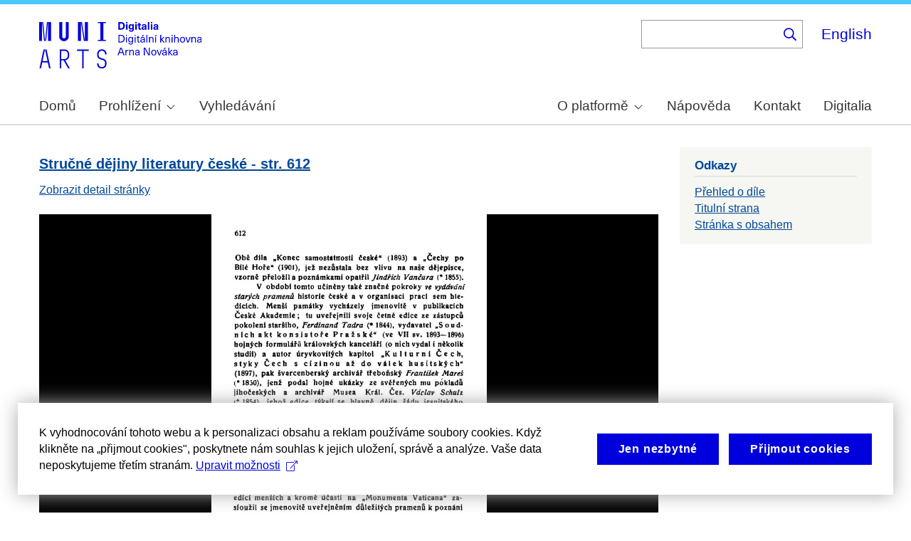

--- FILE ---
content_type: text/html; charset=UTF-8
request_url: https://arne-novak.phil.muni.cz/index.php/node/131/pages?page=611%20&language=cs
body_size: 8655
content:
<!DOCTYPE html>
<html lang="cs" dir="ltr" prefix="wgs84_pos: http://www.w3.org/2003/01/geo/wgs84_pos#  org: https://www.w3.org/TR/vocab-org/#org:  xs: http://www.w3.org/2001/XMLSchema#  ldp: http://www.w3.org/ns/ldp#  dc11: http://purl.org/dc/elements/1.1/  dcterms: http://purl.org/dc/terms/  nfo: http://www.semanticdesktop.org/ontologies/2007/03/22/nfo/v1.1/  ebucore: http://www.ebu.ch/metadata/ontologies/ebucore/ebucore#  fedora: http://fedora.info/definitions/v4/repository#  owl: http://www.w3.org/2002/07/owl#  ore: http://www.openarchives.org/ore/terms/  rdf: http://www.w3.org/1999/02/22-rdf-syntax-ns#  rdau: http://rdaregistry.info/Elements/u/  islandora: http://islandora.ca/  pcdm: http://pcdm.org/models#  use: http://pcdm.org/use#  iana: http://www.iana.org/assignments/relation/  premis: http://www.loc.gov/premis/rdf/v1#  premis3: http://www.loc.gov/premis/rdf/v3/  co: http://purl.org/co/  content: http://purl.org/rss/1.0/modules/content/  dc: http://purl.org/dc/terms/  foaf: http://xmlns.com/foaf/0.1/  og: http://ogp.me/ns#  rdfs: http://www.w3.org/2000/01/rdf-schema#  schema: http://schema.org/  sioc: http://rdfs.org/sioc/ns#  sioct: http://rdfs.org/sioc/types#  skos: http://www.w3.org/2004/02/skos/core#  xsd: http://www.w3.org/2001/XMLSchema# ">
  <head>
    <meta charset="utf-8" />
<noscript><style>form.antibot * :not(.antibot-message) { display: none !important; }</style>
</noscript><meta name="title" content="Prohlížeč stran | Digitální knihovna Arna Nováka" />
<meta name="description" content="Arne Novák digital library." />
<meta name="abstract" content="(CS): Digitální knihovna obsahuje monografie Arna Nováka a díla, ke kterým napsal úvod nebo doslov a u kterých autorský zákon umožňuje volné zpřístupnění. Najdete v ní díla Arna Nováka i dalších autorů. Provozována je na Filozofické fakultě Masarykovy univerzity. (EN): The Digital Library contains Arne Novák’s monographs and those works which he wrote an introduction or an epilogue for, subject to free accessibility under the Copyright Act. It contains works of Arne Novák as well as works of other authors. It operates at the Faculty of Arts, Masaryk University." />
<meta name="keywords" content="Arne Novák,digital library,monographs" />
<link rel="canonical" href="https://arne-novak.phil.muni.cz/index.php/cs/node/131/pages" />
<meta name="google-site-verification" content="yJjiVRaPQ6QJO8Au5DLPUY--pJyTJa3apjGTL7FQQRk" />
<meta name="Generator" content="Drupal 10 (https://www.drupal.org)" />
<meta name="MobileOptimized" content="width" />
<meta name="HandheldFriendly" content="true" />
<meta name="viewport" content="width=device-width, initial-scale=1.0" />
<link rel="icon" href="/core/misc/favicon.ico" type="image/vnd.microsoft.icon" />

    <title>Prohlížeč stran | Digitální knihovna Arna Nováka</title>
    <link rel="stylesheet" media="all" href="https://dan-demo.phil.muni.cz/sites/default/files/css/css_U6D_rkDS7cjVvfq8RpPyPgwmRApkZI5XJiQYP25UDxM.css?delta=0&amp;language=cs&amp;theme=islandora_muni&amp;include=[base64]" />
<link rel="stylesheet" media="all" href="https://dan-demo.phil.muni.cz/sites/default/files/css/css_p43HJfdbXFy7mo4fOsARx6-Z_tuCkKJZAYNrU-Yjy_w.css?delta=1&amp;language=cs&amp;theme=islandora_muni&amp;include=[base64]" />
<link rel="stylesheet" media="print" href="https://dan-demo.phil.muni.cz/sites/default/files/css/css_ZPTDtUZ0nXCC0rzYELA6v53AF5z0u_Xqk_JhYd7VmuA.css?delta=2&amp;language=cs&amp;theme=islandora_muni&amp;include=[base64]" />
<link rel="stylesheet" media="all" href="https://dan-demo.phil.muni.cz/sites/default/files/css/css_dv5s4AUXRTc-spyelypAzlB5ZQF9oB2AhZOIfQ_ndII.css?delta=3&amp;language=cs&amp;theme=islandora_muni&amp;include=[base64]" />

    
  </head>
  <body class="layout-one-sidebar layout-sidebar-second path-node">
        <a href="#main-content" class="visually-hidden focusable skip-link">
      Skip to main content
    </a>
    
      <div class="dialog-off-canvas-main-canvas" data-off-canvas-main-canvas>
    <div id="page-wrapper">
  <div id="page">
    <header id="header" class="header" role="banner">
      <div class="section layout-container clearfix">
        
          <div class="clearfix region region-header">
    <div id="block-islandora-muni-matomo" class="block block-simple-block block-simple-blockmatomo">
  
    
      <div class="content">
      <!-- Matomo --><script type="text/plain" class="mc-analytics">
  var _paq = window._paq = window._paq || [];
  /* tracker methods like "setCustomDimension" should be called before "trackPageView" */
  _paq.push(['trackPageView']);
  _paq.push(['enableLinkTracking']);
  (function() {
    var u="https://www.phil.muni.cz/matomo/";
    _paq.push(['setTrackerUrl', u+'matomo.php']);
    _paq.push(['setSiteId', '5']);
    var d=document, g=d.createElement('script'), s=d.getElementsByTagName('script')[0];
    g.async=true; g.src=u+'matomo.js'; s.parentNode.insertBefore(g,s);
  })();
</script><!-- End Matomo Code -->
    </div>
  </div>
<div id="block-islandora-muni-sitelogo" class="block block-simple-block block-simple-blocksite-logo">
  
      <h2>Site logo</h2>
    
      <div class="content">
      <p><a class="site-branding__logo" href="/cs" rel="home"><img alt="Home" src="/themes/custom/islandora_muni/platform_specific/images/logo-cs.svg"></a></p>

    </div>
  </div>
<div class="views-exposed-form bef-exposed-form block block-views block-views-exposed-filter-blocksearch-content-page-2" data-drupal-selector="views-exposed-form-search-content-page-2" id="block-islandora-muni-exposedformsearch-contentpage-2">
  
    
      <div class="content">
      <form action="/index.php/cs/search" method="get" id="views-exposed-form-search-content-page-2" accept-charset="UTF-8">
  <div class="form--inline clearfix">
  <div class="js-form-item form-item js-form-type-search-api-autocomplete form-type-search-api-autocomplete js-form-item-search form-item-search">
      
        <input data-drupal-selector="edit-search" data-search-api-autocomplete-search="search_content" class="form-autocomplete form-text" data-autocomplete-path="/index.php/cs/search_api_autocomplete/search_content?display=page_2&amp;&amp;filter=search" type="text" id="edit-search" name="search" value="" size="30" maxlength="128" />

        </div>
<div data-drupal-selector="edit-actions" class="form-actions js-form-wrapper form-wrapper" id="edit-actions"><input data-drupal-selector="edit-submit-search-content" type="submit" id="edit-submit-search-content" value="." class="button js-form-submit form-submit" />
</div>

</div>

</form>

    </div>
  </div>
<div class="language-switcher-language-url block block-language block-language-blocklanguage-interface" id="block-islandora-muni-languageswitcher" role="navigation">
  
    
      <div class="content">
      <ul class="links"><li hreflang="en" data-drupal-link-query="{&quot;language&quot;:&quot;cs&quot;,&quot;page&quot;:&quot;611 &quot;}" data-drupal-link-system-path="node/131/pages" class="en"><a href="/index.php/en/node/131/pages?language=cs&amp;page=611%20" class="language-link" hreflang="en" data-drupal-link-query="{&quot;language&quot;:&quot;cs&quot;,&quot;page&quot;:&quot;611 &quot;}" data-drupal-link-system-path="node/131/pages">English</a></li><li hreflang="cs" data-drupal-link-query="{&quot;language&quot;:&quot;cs&quot;,&quot;page&quot;:&quot;611 &quot;}" data-drupal-link-system-path="node/131/pages" class="cs is-active" aria-current="page"><a href="/index.php/cs/node/131/pages?language=cs&amp;page=611%20" class="language-link is-active" hreflang="cs" data-drupal-link-query="{&quot;language&quot;:&quot;cs&quot;,&quot;page&quot;:&quot;611 &quot;}" data-drupal-link-system-path="node/131/pages" aria-current="page">Čeština</a></li></ul>
    </div>
  </div>

  </div>

          <div class="region region-primary-menu">
    <div id="block-islandora-muni-mainmenu" class="block block-superfish block-superfishmain-menu">
  
    
      <div class="content">
      
<ul id="superfish-main-menu" class="menu sf-menu sf-main-menu sf-horizontal sf-style-none" role="menu" aria-label="Menu">
  

  
  <li id="main-menu-menu-link-content1ad81ef1-ca27-46c7-90b4-f7f385bf6956" class="sf-depth-1 sf-no-children sf-first" role="none">
    
          <a href="/index.php/cs" class="sf-depth-1 muni-menu-links" role="menuitem">Domů</a>
    
    
    
    
      </li>


            
  <li id="main-menu-menu-link-contentcb819eff-eb66-4821-8baa-21f3a30f89da" class="sf-depth-1 menuparent" role="none">
    
          <span class="sf-depth-1 muni-menu-links menuparent nolink" role="menuitem" aria-haspopup="true" aria-expanded="false">Prohlížení</span>
    
    
    
              <ul role="menu">
      
      

  
  <li id="main-menu-menu-link-content30e12808-9be0-4b0d-85b3-65bd1c79b25e" class="sf-depth-2 sf-no-children sf-first" role="none">
    
          <a href="/index.php/cs/titles" class="sf-depth-2 muni-menu-links" role="menuitem">Názvy</a>
    
    
    
    
      </li>


  
  <li id="main-menu-menu-link-contentba0ff0b6-6eef-4c3c-b104-875f6bf1f20c" class="sf-depth-2 sf-no-children sf-last" role="none">
    
          <a href="/index.php/cs/authors" class="sf-depth-2 muni-menu-links" role="menuitem">Autoři</a>
    
    
    
    
      </li>



              </ul>
      
    
    
      </li>


  
  <li id="main-menu-menu-link-content0c4638cc-ace7-4661-9aa7-e3db1493e32f" class="sf-depth-1 sf-no-children" role="none">
    
          <a href="/index.php/cs/search" class="sf-depth-1 muni-menu-links" role="menuitem">Vyhledávání</a>
    
    
    
    
      </li>


            
  <li id="main-menu-menu-link-contentf978af2f-acec-4007-a2b9-4fdfcefbc4e3" class="sf-depth-1 menuparent" role="none">
    
          <span class="sf-depth-1 muni-menu-links menuparent nolink" role="menuitem" aria-haspopup="true" aria-expanded="false">O platformě</span>
    
    
    
              <ul role="menu">
      
      

  
  <li id="main-menu-menu-link-contenta8138c2c-f069-4df0-ae45-094b2c5cbdeb" class="sf-depth-2 sf-no-children sf-first" role="none">
    
          <a href="/index.php/cs/about" class="sf-depth-2 muni-menu-links" role="menuitem">Základní informace</a>
    
    
    
    
      </li>


  
  <li id="main-menu-menu-link-content9de61a53-8e11-4af2-8fa4-d566fbcc1789" class="sf-depth-2 sf-no-children sf-last" role="none">
    
          <a href="/index.php/cs/arne-novak" class="sf-depth-2 muni-menu-links" role="menuitem">Arne Novák</a>
    
    
    
    
      </li>



              </ul>
      
    
    
      </li>


  
  <li id="main-menu-menu-link-contentf25fc721-37af-465c-858a-d8e71f0c54f6" class="sf-depth-1 sf-no-children" role="none">
    
          <a href="/index.php/cs/help" class="sf-depth-1 muni-menu-links" role="menuitem">Nápověda</a>
    
    
    
    
      </li>


  
  <li id="main-menu-menu-link-content41b7457a-1ebd-49ba-9a5e-f51f8f86ccb3" class="sf-depth-1 sf-no-children" role="none">
    
          <a href="/index.php/cs/contact" class="sf-depth-1 muni-menu-links" role="menuitem">Kontakt</a>
    
    
    
    
      </li>


  
  <li id="main-menu-menu-link-content60212fc8-29ea-4e11-b84e-29d67f63ab89" class="sf-depth-1 sf-no-children sf-last" role="none">
    
          <a href="https://digitalia.phil.muni.cz/" class="sf-depth-1 muni-menu-links sf-external" role="menuitem">Digitalia</a>
    
    
    
    
      </li>


</ul>

    </div>
  </div>
<div id="block-islandora-muni-translatelinktodigitaliainmenu" class="block block-simple-block block-simple-blocktranslate-link-to-digitalia-in-menu">
  
    
      <div class="content">
      <script>
if (document.documentElement.lang === 'en') {
  var links = document.getElementsByClassName('muni-menu-links');
  links[links.length-1].setAttribute("href", "https://digitalia.phil.muni.cz/en");
}
</script>
    </div>
  </div>

  </div>

      </div>
    </header>
            <div id="main-wrapper" class="layout-main-wrapper layout-container clearfix">
      <div id="main" class="layout-main clearfix">
        
        <main id="content" class="column main-content" role="main">
          <section class="section">
            <a id="main-content" tabindex="-1"></a>
              <div class="region region-content">
    <div data-drupal-messages-fallback class="hidden"></div><div id="block-islandora-muni-content" class="block block-system block-system-main-block">
  
    
      <div class="content">
      <div class="views-element-container"><div class="view view-book-pages view-id-book_pages view-display-id-page_1 js-view-dom-id-3b1d2d647ae7bc64a0137b9046b478dc0b3ff1e25c80f849f25b8a8440a347ef">
  
    
      
      <div class="view-content">
          <div class="views-row">
<article data-history-node-id="7856" about="/index.php/cs/node/7856" class="node node--type-page node--promoted node--view-mode-token clearfix">
  <header>
    
            <h2 class="node__title">
        <a href="/index.php/cs/node/7856" rel="bookmark"><span class="field field--name-title field--type-string field--label-hidden">Stručné dějiny literatury české - str. 612</span>
</a>
      </h2>
        
      </header>
  <div class="node__content clearfix">
    <div class="views-element-container"><div class="view view-eva view-page-link-to-self view-id-page_link_to_self view-display-id-entity_view_1 js-view-dom-id-6065b05a4930bf8e5d487b84b587caee48c0100db103104ef51aaedc6ebf0778">
  
    

  
  

      <div class="views-row"><div class="views-field views-field-view-node"><span class="field-content"><a href="/index.php/cs/node/7856" hreflang="cs">Zobrazit detail stránky</a></span></div></div>

  
  

  
  

      <footer>
      <br>
    </footer>
  
  </div>
</div>
<div class="views-element-container"><div class="view view-eva view-openseadragon-media-evas view-id-openseadragon_media_evas view-display-id-entity_view_1 js-view-dom-id-b2b9cb060febb063386edb6d3be5c0f1f4aa25080acd61e92905edbdd657ae3b">
  
    

  
  

      <div class="views-row"><article class="media media--type-page-scan media--view-mode-open-seadragon">
  
      
            <div class="field field--name-field-media-image field--type-image field--label-hidden field__item"><div  class="openseadragon-viewer" id="openseadragon-viewer-7918"></div>
</div>
      
  </article>
</div>

  
  

  
  

  
  </div>
</div>

  </div>
</article>
</div>

    </div>
  
        <nav class="pager" role="navigation" aria-labelledby="pagination-heading">
    <h4 id="pagination-heading" class="visually-hidden">Pagination</h4>
    <ul class="pager__items js-pager__items">
                    <li class="pager__item pager__item--first">
          <a href="?language=cs&amp;page=0" title="Go to first page">
            <span class="visually-hidden">First page</span>
            <span aria-hidden="true">« První strana</span>
          </a>
        </li>
                          <li class="pager__item pager__item--previous">
          <a href="?language=cs&amp;page=610" title="Go to previous page" rel="prev">
            <span class="visually-hidden">Previous page</span>
            <span aria-hidden="true">‹‹ Předchozí strana</span>
          </a>
        </li>
                          <li class="pager__item pager__item--ellipsis" role="presentation">&hellip;</li>
                                      <li class="pager__item pager__item--ellipsis" role="presentation">&hellip;</li>
                          <li class="pager__item pager__item--next">
          <a href="?language=cs&amp;page=612" title="Go to next page" rel="next">
            <span class="visually-hidden">Next page</span>
            <span aria-hidden="true">Další strana ››</span>
          </a>
        </li>
                          <li class="pager__item pager__item--last">
          <a href="?language=cs&amp;page=691" title="Go to last page">
            <span class="visually-hidden">Last page</span>
            <span aria-hidden="true">Poslední strana »</span>
          </a>
        </li>
          </ul>
  </nav>

            <div class="view-footer">
      <div class="view view-book-pager view-id-book_pager view-display-id-block_1 js-view-dom-id-306ba040e5cde9ffff5fe2bdca5af0d86c2d881ecd2cc81f29c01ab6e3f6f57d">
  
    
      <div class="view-header">
      <br>
    </div>
      
      <div class="view-content">
      <div class="item-list pager-item2">
  
  <ul class="pager-item-list">

          <li class="pager-item-row2"><div class="views-field views-field-field-weight-value"><div class="field-content"><a href="/index.php/cs/node/131/pages?page=610%20">611</a></div></div></li>
          <li class="pager-item-row2"><div class="views-field views-field-field-weight-value"><div class="field-content"><a href="/index.php/cs/node/131/pages?page=611%20">612</a></div></div></li>
          <li class="pager-item-row2"><div class="views-field views-field-field-weight-value"><div class="field-content"><a href="/index.php/cs/node/131/pages?page=612%20">613</a></div></div></li>
          <li class="pager-item-row2"><div class="views-field views-field-field-weight-value"><div class="field-content"><a href="/index.php/cs/node/131/pages?page=613%20">614</a></div></div></li>
          <li class="pager-item-row2"><div class="views-field views-field-field-weight-value"><div class="field-content"><a href="/index.php/cs/node/131/pages?page=614%20">615</a></div></div></li>
          <li class="pager-item-row2"><div class="views-field views-field-field-weight-value"><div class="field-content"><a href="/index.php/cs/node/131/pages?page=615%20">616</a></div></div></li>
          <li class="pager-item-row2"><div class="views-field views-field-field-weight-value"><div class="field-content"><a href="/index.php/cs/node/131/pages?page=616%20">617</a></div></div></li>
          <li class="pager-item-row2"><div class="views-field views-field-field-weight-value"><div class="field-content"><a href="/index.php/cs/node/131/pages?page=617%20">618</a></div></div></li>
          <li class="pager-item-row2"><div class="views-field views-field-field-weight-value"><div class="field-content"><a href="/index.php/cs/node/131/pages?page=618%20">619</a></div></div></li>
          <li class="pager-item-row2"><div class="views-field views-field-field-weight-value"><div class="field-content"><a href="/index.php/cs/node/131/pages?page=619%20">620</a></div></div></li>
          <li class="pager-item-row2"><div class="views-field views-field-field-weight-value"><div class="field-content"><a href="/index.php/cs/node/131/pages?page=620%20">621</a></div></div></li>
          <li class="pager-item-row2"><div class="views-field views-field-field-weight-value"><div class="field-content"><a href="/index.php/cs/node/131/pages?page=621%20">622</a></div></div></li>
          <li class="pager-item-row2"><div class="views-field views-field-field-weight-value"><div class="field-content"><a href="/index.php/cs/node/131/pages?page=622%20">623</a></div></div></li>
          <li class="pager-item-row2"><div class="views-field views-field-field-weight-value"><div class="field-content"><a href="/index.php/cs/node/131/pages?page=623%20">624</a></div></div></li>
          <li class="pager-item-row2"><div class="views-field views-field-field-weight-value"><div class="field-content"><a href="/index.php/cs/node/131/pages?page=624%20">625</a></div></div></li>
          <li class="pager-item-row2"><div class="views-field views-field-field-weight-value"><div class="field-content"><a href="/index.php/cs/node/131/pages?page=625%20">626</a></div></div></li>
          <li class="pager-item-row2"><div class="views-field views-field-field-weight-value"><div class="field-content"><a href="/index.php/cs/node/131/pages?page=626%20">627</a></div></div></li>
          <li class="pager-item-row2"><div class="views-field views-field-field-weight-value"><div class="field-content"><a href="/index.php/cs/node/131/pages?page=627%20">628</a></div></div></li>
          <li class="pager-item-row2"><div class="views-field views-field-field-weight-value"><div class="field-content"><a href="/index.php/cs/node/131/pages?page=628%20">629</a></div></div></li>
          <li class="pager-item-row2"><div class="views-field views-field-field-weight-value"><div class="field-content"><a href="/index.php/cs/node/131/pages?page=629%20">630</a></div></div></li>
          <li class="pager-item-row2"><div class="views-field views-field-field-weight-value"><div class="field-content"><a href="/index.php/cs/node/131/pages?page=630%20">631</a></div></div></li>
          <li class="pager-item-row2"><div class="views-field views-field-field-weight-value"><div class="field-content"><a href="/index.php/cs/node/131/pages?page=631%20">632</a></div></div></li>
          <li class="pager-item-row2"><div class="views-field views-field-field-weight-value"><div class="field-content"><a href="/index.php/cs/node/131/pages?page=632%20">633</a></div></div></li>
          <li class="pager-item-row2"><div class="views-field views-field-field-weight-value"><div class="field-content"><a href="/index.php/cs/node/131/pages?page=633%20">634</a></div></div></li>
    
  </ul>

</div>

    </div>
  
          </div>

    </div>
    </div>
</div>

    </div>
  </div>

  </div>

          </section>
        </main>
                          <div id="sidebar-second" class="column sidebar">
            <aside class="section" role="complementary">
                <div class="region region-sidebar-second">
    <div class="views-element-container block block-views block-views-blockbook-links-block-1" id="block-islandora-muni-views-block-book-links-block-1">
  
      <h2>Odkazy</h2>
    
      <div class="content">
      <div><div class="view view-book-links view-id-book_links view-display-id-block_1 js-view-dom-id-a5ed2856bca6bb7ed5e5e0a7d93a539a22ea88c36a1782aa2e683b40afd1982a">
  
    
      
      <div class="view-content">
          <div class="views-row"><div class="views-field views-field-nothing"><span class="field-content"><a href="/node/131">Přehled o díle</a></span></div><div class="views-field views-field-field-weight-value"><div class="field-content"><a href="/index.php/cs/node/131/pages?page=0">Titulní strana</a></div></div><div class="views-field views-field-field-weight-value-1"><div class="field-content"><a href="/index.php/cs/node/131/pages?page=688">Stránka s obsahem</a></div></div></div>

    </div>
  
            <div class="view-footer">
      <div class="view view-book-parts view-id-book_parts view-display-id-default js-view-dom-id-a2e89408df325ee036efc8d224b815a3aa2a54fafd52bb069f0f2ae78b43be05">
  
    
      
  
          </div>

    </div>
    </div>
</div>

    </div>
  </div>

  </div>

            </aside>
          </div>
              </div>
    </div>
        <footer class="site-footer">
      <div class="layout-container">
                  <div class="site-footer__top clearfix">
              <div class="region region-footer-first">
    <div id="block-islandora-muni-footercopyright" class="block block-simple-block block-simple-blockfooter-copyright">
  
    
      <div class="content">
      <p>©&nbsp;<script>const datey = new Date(); document.write(datey.getFullYear());</script> <a href="https://muni.cz/">Masarykova univerzita</a><br><a href="mailto:digitalia@phil.muni.cz">Webmaster</a> | <a class="mc-open-dialog" href="#">Cookies</a></p>
    </div>
  </div>
<div id="block-islandora-muni-footerlogos" class="block block-simple-block block-simple-blockfooter-logos">
  
    
      <div class="content">
      <p><a href="https://digitalia.phil.muni.cz/o-nas/lindatclariah-cz" target="_blank"><img src="/themes/custom/islandora_muni/images/LINDAT-CLARIAH-cz-small.png" alt="LINDAT CLARIAH"></a><a href="https://knihovna.phil.muni.cz/cs/" target="_blank"><img class="footer-icon" src="/themes/custom/islandora_muni/images/phil-lib-cs.svg" alt="FF MU Library"></a> <a href="https://kisk.phil.muni.cz/cs/" target="_blank"><img class="footer-icon" src="/themes/custom/islandora_muni/images/phil-kisk-cs.svg" alt="KISK FF MU"></a></p>

    </div>
  </div>
<div id="block-islandora-muni-cookies-consent-cs" class="block block-simple-block block-simple-blockcookies-consent-cs">
  
    
      <div class="content">
      <script>
!function(i,c){i.muniCookies=c;var s=document.createElement("script");s.src=c.scriptUrl+"main.js",document.head.appendChild(s)}(window,{
scriptUrl: 'https://cdn.muni.cz/Scripts/libs/muni-cookies/',
lang: 'cs',
customStyle: true,
key: 'd2868d50-d6fd-4c91-a599-5b0e432fe89e'})
</script>
    </div>
  </div>

  </div>

            
            
            
          </div>
                      </div>
    </footer>
  </div>
</div>

  </div>

    
    <script type="application/json" data-drupal-selector="drupal-settings-json">{"path":{"baseUrl":"\/index.php\/","pathPrefix":"cs\/","currentPath":"node\/131\/pages","currentPathIsAdmin":false,"isFront":false,"currentLanguage":"cs","currentQuery":{"language":"cs","page":"611 "}},"pluralDelimiter":"\u0003","suppressDeprecationErrors":true,"ajaxPageState":{"libraries":"[base64]","theme":"islandora_muni","theme_token":null},"ajaxTrustedUrl":{"\/index.php\/cs\/search":true},"openseadragon":{"openseadragon-viewer-7918":{"basePath":{},"fitToAspectRatio":0,"options":{"id":"openseadragon-viewer-7918","prefixUrl":"https:\/\/cdnjs.cloudflare.com\/ajax\/libs\/openseadragon\/2.4.2\/images\/","tileSources":["https:\/\/dan-demo.phil.muni.cz\/iiif\/2\/https%3A%2F%2Farne-novak.phil.muni.cz%2Findex.php%2Fcs%2F_flysystem%2Ffedora%2Fpages%2Fscan%2F14856.png"],"fit_to_aspect_ratio":0,"tabIndex":0,"debugMode":0,"debugGridColor":"#437AB2","blendTime":0,"alwaysBlend":0,"autoHideControls":1,"immediateRender":0,"defaultZoomLevel":0,"opacity":1,"degrees":0,"homeFillsViewer":0,"panHorizontal":1,"panVertical":1,"constrainDuringPan":0,"wrapHorizontal":0,"wrapVertical":0,"minZoomImageRatio":0.9,"maxZoomPixelRatio":1.1,"smoothTileEdgesMinZoom":1.1,"autoResize":1,"preserveImageSizeOnResize":0,"minScrollDeltaTime":50,"pixelsPerWheelLine":40,"visibilityRatio":0.5,"imageLoaderLimit":0,"clickTimeThreshold":300,"clickDistThreshold":5,"dblClickTimeThreshold":300,"dblClickDistThreshold":20,"springStiffness":6.5,"animationTime":1.2,"gestureSettingsMouse":{"scrollToZoom":1,"clickToZoom":1,"dblClickToZoom":0,"pinchToZoom":0,"flickEnabled":0,"flickMinSpeed":120,"flickMomentum":0.25,"pinchRotate":0},"gestureSettingsTouch":{"scrollToZoom":0,"clickToZoom":0,"dblClickToZoom":1,"pinchToZoom":1,"flickEnabled":1,"flickMinSpeed":120,"flickMomentum":0.25,"pinchRotate":0},"gestureSettingsPen":{"scrollToZoom":0,"clickToZoom":1,"dblClickToZoom":0,"pinchToZoom":0,"flickEnabled":0,"flickMinSpeed":120,"flickMomentum":0.25,"pinchRotate":0},"gestureSettingsUnknown":{"scrollToZoom":1,"clickToZoom":0,"dblClickToZoom":1,"pinchToZoom":1,"flickEnabled":1,"flickMinSpeed":120,"flickMomentum":0.25,"pinchRotate":0},"zoomPerClick":2,"zoomPerScroll":1.2,"zoomPerSecond":1,"controlsFadeDelay":2000,"controlsFadeLength":1500,"maxImageCacheCount":200,"timeout":30000,"useCanvas":1,"minPixelRatio":0.5,"mouseNavEnabled":1,"sequenceControlAnchor":"TOP_LEFT","navPrevNextWrap":0,"showNavigator":0,"navigatorPosition":"TOP_RIGHT","navigatorSizeRatio":0.2,"navigatorMaintainSizeRatio":0,"navigatorAutoResize":1,"navigatorAutoFade":1,"navigatorRotate":1,"showNavigationControl":1,"navigationControlAnchor":"TOP_LEFT","showZoomControl":1,"showHomeControl":1,"showFullPageControl":1,"showRotationControl":0,"preserveViewport":0,"preserveOverlays":0,"showReferenceStrip":0,"referenceStripScroll":"horizontal","referenceStripPosition":"BOTTOM_LEFT","referenceStripSizeRatio":0.2,"collectionMode":0,"collectionRows":3,"collectionColumns":0,"collectionLayout":"horizontal","collectionTileSize":800,"collectionTileMargin":80,"compositeOperation":"","placeholderFillStyle":"","minZoomLevel":"","maxZoomLevel":"","navigatorTop":"","navigatorLeft":"","navigatorHeight":"","navigatorWidth":"","showSequenceControl":true,"sequenceMode":false,"initialPage":0,"referenceStripHeight":"","referenceStripWidth":"","crossOriginPolicy":false,"ajaxWithCredentials":false,"tileSize":256}}},"superfish":{"superfish-main-menu":{"id":"superfish-main-menu","sf":{"animation":{"opacity":"show","height":"show"},"speed":"fast","autoArrows":true,"dropShadows":true},"plugins":{"smallscreen":{"cloneParent":0,"mode":"window_width","expandText":"Rozbalit","collapseText":"Sbalit"},"supposition":true,"supersubs":true}}},"search_api_autocomplete":{"search_content":{"auto_submit":true}},"user":{"uid":0,"permissionsHash":"2a81622aa6a25aa7f4b2810d7784607de30ff6049bd0de5071b08f0cb82940de"}}</script>
<script src="/core/assets/vendor/jquery/jquery.min.js?v=3.7.1"></script>
<script src="/core/assets/vendor/once/once.min.js?v=1.0.1"></script>
<script src="https://dan-demo.phil.muni.cz/sites/default/files/languages/cs_M59cFHA8RLY8X6VhZ1fNeRDHlxCtoK3TW6oV86uIPv4.js?t96zl1"></script>
<script src="/core/misc/drupalSettingsLoader.js?v=10.6.2"></script>
<script src="/core/misc/drupal.js?v=10.6.2"></script>
<script src="/core/misc/drupal.init.js?v=10.6.2"></script>
<script src="/core/assets/vendor/jquery.ui/ui/version-min.js?v=10.6.2"></script>
<script src="/core/assets/vendor/jquery.ui/ui/data-min.js?v=10.6.2"></script>
<script src="/core/assets/vendor/jquery.ui/ui/disable-selection-min.js?v=10.6.2"></script>
<script src="/core/assets/vendor/jquery.ui/ui/jquery-patch-min.js?v=10.6.2"></script>
<script src="/core/assets/vendor/jquery.ui/ui/scroll-parent-min.js?v=10.6.2"></script>
<script src="/core/assets/vendor/jquery.ui/ui/unique-id-min.js?v=10.6.2"></script>
<script src="/core/assets/vendor/jquery.ui/ui/focusable-min.js?v=10.6.2"></script>
<script src="/core/assets/vendor/jquery.ui/ui/keycode-min.js?v=10.6.2"></script>
<script src="/core/assets/vendor/jquery.ui/ui/plugin-min.js?v=10.6.2"></script>
<script src="/core/assets/vendor/jquery.ui/ui/widget-min.js?v=10.6.2"></script>
<script src="/core/assets/vendor/jquery.ui/ui/labels-min.js?v=10.6.2"></script>
<script src="/core/assets/vendor/jquery.ui/ui/widgets/autocomplete-min.js?v=10.6.2"></script>
<script src="/core/assets/vendor/jquery.ui/ui/widgets/menu-min.js?v=10.6.2"></script>
<script src="/core/assets/vendor/tabbable/index.umd.min.js?v=6.3.0"></script>
<script src="/core/misc/autocomplete.js?v=10.6.2"></script>
<script src="/modules/contrib/better_exposed_filters/js/better_exposed_filters.js?t96zl1"></script>
<script src="/modules/custom/digitalia_muni_general_includes/js/language_switcher_update.js?t96zl1"></script>
<script src="https://cdnjs.cloudflare.com/ajax/libs/openseadragon/2.4.2/openseadragon.min.js"></script>
<script src="/modules/contrib/openseadragon/js/openseadragon_viewer.js?v=1.x"></script>
<script src="/core/misc/progress.js?v=10.6.2"></script>
<script src="/core/assets/vendor/loadjs/loadjs.min.js?v=4.3.0"></script>
<script src="/core/misc/debounce.js?v=10.6.2"></script>
<script src="/core/misc/announce.js?v=10.6.2"></script>
<script src="/core/misc/message.js?v=10.6.2"></script>
<script src="/core/misc/ajax.js?v=10.6.2"></script>
<script src="/core/misc/jquery.tabbable.shim.js?v=10.6.2"></script>
<script src="/core/misc/position.js?v=10.6.2"></script>
<script src="/modules/contrib/search_api_autocomplete/js/search_api_autocomplete.js?t96zl1"></script>
<script src="/modules/contrib/superfish/js/superfish.js?v=2.0"></script>
<script src="/libraries/drupal-superfish/superfish.js?t96zl1"></script>
<script src="/libraries/drupal-superfish/jquery.hoverIntent.minified.js?t96zl1"></script>
<script src="/libraries/drupal-superfish/sfsmallscreen.js?t96zl1"></script>
<script src="/libraries/drupal-superfish/supersubs.js?t96zl1"></script>
<script src="/libraries/drupal-superfish/supposition.js?t96zl1"></script>

  </body>
</html>
